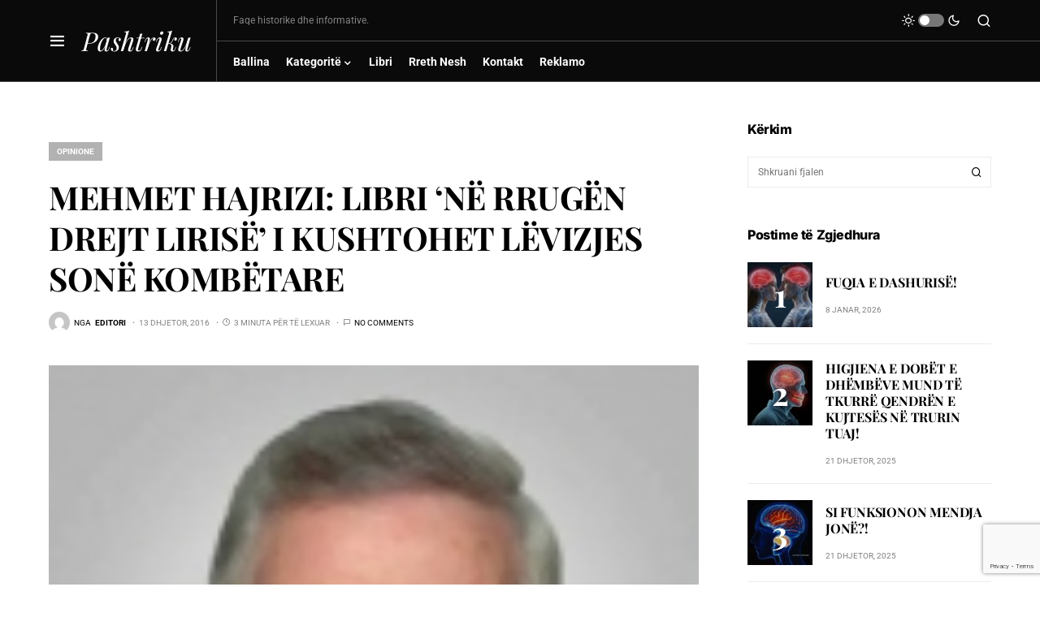

--- FILE ---
content_type: text/html; charset=utf-8
request_url: https://www.google.com/recaptcha/api2/anchor?ar=1&k=6Ldx6gspAAAAAF986UGkGcj1ajFG-53Bv6tM5YaW&co=aHR0cHM6Ly9wYXNodHJpa3Uub3JnOjQ0Mw..&hl=en&v=PoyoqOPhxBO7pBk68S4YbpHZ&size=invisible&anchor-ms=20000&execute-ms=30000&cb=xop9bplbjawi
body_size: 49045
content:
<!DOCTYPE HTML><html dir="ltr" lang="en"><head><meta http-equiv="Content-Type" content="text/html; charset=UTF-8">
<meta http-equiv="X-UA-Compatible" content="IE=edge">
<title>reCAPTCHA</title>
<style type="text/css">
/* cyrillic-ext */
@font-face {
  font-family: 'Roboto';
  font-style: normal;
  font-weight: 400;
  font-stretch: 100%;
  src: url(//fonts.gstatic.com/s/roboto/v48/KFO7CnqEu92Fr1ME7kSn66aGLdTylUAMa3GUBHMdazTgWw.woff2) format('woff2');
  unicode-range: U+0460-052F, U+1C80-1C8A, U+20B4, U+2DE0-2DFF, U+A640-A69F, U+FE2E-FE2F;
}
/* cyrillic */
@font-face {
  font-family: 'Roboto';
  font-style: normal;
  font-weight: 400;
  font-stretch: 100%;
  src: url(//fonts.gstatic.com/s/roboto/v48/KFO7CnqEu92Fr1ME7kSn66aGLdTylUAMa3iUBHMdazTgWw.woff2) format('woff2');
  unicode-range: U+0301, U+0400-045F, U+0490-0491, U+04B0-04B1, U+2116;
}
/* greek-ext */
@font-face {
  font-family: 'Roboto';
  font-style: normal;
  font-weight: 400;
  font-stretch: 100%;
  src: url(//fonts.gstatic.com/s/roboto/v48/KFO7CnqEu92Fr1ME7kSn66aGLdTylUAMa3CUBHMdazTgWw.woff2) format('woff2');
  unicode-range: U+1F00-1FFF;
}
/* greek */
@font-face {
  font-family: 'Roboto';
  font-style: normal;
  font-weight: 400;
  font-stretch: 100%;
  src: url(//fonts.gstatic.com/s/roboto/v48/KFO7CnqEu92Fr1ME7kSn66aGLdTylUAMa3-UBHMdazTgWw.woff2) format('woff2');
  unicode-range: U+0370-0377, U+037A-037F, U+0384-038A, U+038C, U+038E-03A1, U+03A3-03FF;
}
/* math */
@font-face {
  font-family: 'Roboto';
  font-style: normal;
  font-weight: 400;
  font-stretch: 100%;
  src: url(//fonts.gstatic.com/s/roboto/v48/KFO7CnqEu92Fr1ME7kSn66aGLdTylUAMawCUBHMdazTgWw.woff2) format('woff2');
  unicode-range: U+0302-0303, U+0305, U+0307-0308, U+0310, U+0312, U+0315, U+031A, U+0326-0327, U+032C, U+032F-0330, U+0332-0333, U+0338, U+033A, U+0346, U+034D, U+0391-03A1, U+03A3-03A9, U+03B1-03C9, U+03D1, U+03D5-03D6, U+03F0-03F1, U+03F4-03F5, U+2016-2017, U+2034-2038, U+203C, U+2040, U+2043, U+2047, U+2050, U+2057, U+205F, U+2070-2071, U+2074-208E, U+2090-209C, U+20D0-20DC, U+20E1, U+20E5-20EF, U+2100-2112, U+2114-2115, U+2117-2121, U+2123-214F, U+2190, U+2192, U+2194-21AE, U+21B0-21E5, U+21F1-21F2, U+21F4-2211, U+2213-2214, U+2216-22FF, U+2308-230B, U+2310, U+2319, U+231C-2321, U+2336-237A, U+237C, U+2395, U+239B-23B7, U+23D0, U+23DC-23E1, U+2474-2475, U+25AF, U+25B3, U+25B7, U+25BD, U+25C1, U+25CA, U+25CC, U+25FB, U+266D-266F, U+27C0-27FF, U+2900-2AFF, U+2B0E-2B11, U+2B30-2B4C, U+2BFE, U+3030, U+FF5B, U+FF5D, U+1D400-1D7FF, U+1EE00-1EEFF;
}
/* symbols */
@font-face {
  font-family: 'Roboto';
  font-style: normal;
  font-weight: 400;
  font-stretch: 100%;
  src: url(//fonts.gstatic.com/s/roboto/v48/KFO7CnqEu92Fr1ME7kSn66aGLdTylUAMaxKUBHMdazTgWw.woff2) format('woff2');
  unicode-range: U+0001-000C, U+000E-001F, U+007F-009F, U+20DD-20E0, U+20E2-20E4, U+2150-218F, U+2190, U+2192, U+2194-2199, U+21AF, U+21E6-21F0, U+21F3, U+2218-2219, U+2299, U+22C4-22C6, U+2300-243F, U+2440-244A, U+2460-24FF, U+25A0-27BF, U+2800-28FF, U+2921-2922, U+2981, U+29BF, U+29EB, U+2B00-2BFF, U+4DC0-4DFF, U+FFF9-FFFB, U+10140-1018E, U+10190-1019C, U+101A0, U+101D0-101FD, U+102E0-102FB, U+10E60-10E7E, U+1D2C0-1D2D3, U+1D2E0-1D37F, U+1F000-1F0FF, U+1F100-1F1AD, U+1F1E6-1F1FF, U+1F30D-1F30F, U+1F315, U+1F31C, U+1F31E, U+1F320-1F32C, U+1F336, U+1F378, U+1F37D, U+1F382, U+1F393-1F39F, U+1F3A7-1F3A8, U+1F3AC-1F3AF, U+1F3C2, U+1F3C4-1F3C6, U+1F3CA-1F3CE, U+1F3D4-1F3E0, U+1F3ED, U+1F3F1-1F3F3, U+1F3F5-1F3F7, U+1F408, U+1F415, U+1F41F, U+1F426, U+1F43F, U+1F441-1F442, U+1F444, U+1F446-1F449, U+1F44C-1F44E, U+1F453, U+1F46A, U+1F47D, U+1F4A3, U+1F4B0, U+1F4B3, U+1F4B9, U+1F4BB, U+1F4BF, U+1F4C8-1F4CB, U+1F4D6, U+1F4DA, U+1F4DF, U+1F4E3-1F4E6, U+1F4EA-1F4ED, U+1F4F7, U+1F4F9-1F4FB, U+1F4FD-1F4FE, U+1F503, U+1F507-1F50B, U+1F50D, U+1F512-1F513, U+1F53E-1F54A, U+1F54F-1F5FA, U+1F610, U+1F650-1F67F, U+1F687, U+1F68D, U+1F691, U+1F694, U+1F698, U+1F6AD, U+1F6B2, U+1F6B9-1F6BA, U+1F6BC, U+1F6C6-1F6CF, U+1F6D3-1F6D7, U+1F6E0-1F6EA, U+1F6F0-1F6F3, U+1F6F7-1F6FC, U+1F700-1F7FF, U+1F800-1F80B, U+1F810-1F847, U+1F850-1F859, U+1F860-1F887, U+1F890-1F8AD, U+1F8B0-1F8BB, U+1F8C0-1F8C1, U+1F900-1F90B, U+1F93B, U+1F946, U+1F984, U+1F996, U+1F9E9, U+1FA00-1FA6F, U+1FA70-1FA7C, U+1FA80-1FA89, U+1FA8F-1FAC6, U+1FACE-1FADC, U+1FADF-1FAE9, U+1FAF0-1FAF8, U+1FB00-1FBFF;
}
/* vietnamese */
@font-face {
  font-family: 'Roboto';
  font-style: normal;
  font-weight: 400;
  font-stretch: 100%;
  src: url(//fonts.gstatic.com/s/roboto/v48/KFO7CnqEu92Fr1ME7kSn66aGLdTylUAMa3OUBHMdazTgWw.woff2) format('woff2');
  unicode-range: U+0102-0103, U+0110-0111, U+0128-0129, U+0168-0169, U+01A0-01A1, U+01AF-01B0, U+0300-0301, U+0303-0304, U+0308-0309, U+0323, U+0329, U+1EA0-1EF9, U+20AB;
}
/* latin-ext */
@font-face {
  font-family: 'Roboto';
  font-style: normal;
  font-weight: 400;
  font-stretch: 100%;
  src: url(//fonts.gstatic.com/s/roboto/v48/KFO7CnqEu92Fr1ME7kSn66aGLdTylUAMa3KUBHMdazTgWw.woff2) format('woff2');
  unicode-range: U+0100-02BA, U+02BD-02C5, U+02C7-02CC, U+02CE-02D7, U+02DD-02FF, U+0304, U+0308, U+0329, U+1D00-1DBF, U+1E00-1E9F, U+1EF2-1EFF, U+2020, U+20A0-20AB, U+20AD-20C0, U+2113, U+2C60-2C7F, U+A720-A7FF;
}
/* latin */
@font-face {
  font-family: 'Roboto';
  font-style: normal;
  font-weight: 400;
  font-stretch: 100%;
  src: url(//fonts.gstatic.com/s/roboto/v48/KFO7CnqEu92Fr1ME7kSn66aGLdTylUAMa3yUBHMdazQ.woff2) format('woff2');
  unicode-range: U+0000-00FF, U+0131, U+0152-0153, U+02BB-02BC, U+02C6, U+02DA, U+02DC, U+0304, U+0308, U+0329, U+2000-206F, U+20AC, U+2122, U+2191, U+2193, U+2212, U+2215, U+FEFF, U+FFFD;
}
/* cyrillic-ext */
@font-face {
  font-family: 'Roboto';
  font-style: normal;
  font-weight: 500;
  font-stretch: 100%;
  src: url(//fonts.gstatic.com/s/roboto/v48/KFO7CnqEu92Fr1ME7kSn66aGLdTylUAMa3GUBHMdazTgWw.woff2) format('woff2');
  unicode-range: U+0460-052F, U+1C80-1C8A, U+20B4, U+2DE0-2DFF, U+A640-A69F, U+FE2E-FE2F;
}
/* cyrillic */
@font-face {
  font-family: 'Roboto';
  font-style: normal;
  font-weight: 500;
  font-stretch: 100%;
  src: url(//fonts.gstatic.com/s/roboto/v48/KFO7CnqEu92Fr1ME7kSn66aGLdTylUAMa3iUBHMdazTgWw.woff2) format('woff2');
  unicode-range: U+0301, U+0400-045F, U+0490-0491, U+04B0-04B1, U+2116;
}
/* greek-ext */
@font-face {
  font-family: 'Roboto';
  font-style: normal;
  font-weight: 500;
  font-stretch: 100%;
  src: url(//fonts.gstatic.com/s/roboto/v48/KFO7CnqEu92Fr1ME7kSn66aGLdTylUAMa3CUBHMdazTgWw.woff2) format('woff2');
  unicode-range: U+1F00-1FFF;
}
/* greek */
@font-face {
  font-family: 'Roboto';
  font-style: normal;
  font-weight: 500;
  font-stretch: 100%;
  src: url(//fonts.gstatic.com/s/roboto/v48/KFO7CnqEu92Fr1ME7kSn66aGLdTylUAMa3-UBHMdazTgWw.woff2) format('woff2');
  unicode-range: U+0370-0377, U+037A-037F, U+0384-038A, U+038C, U+038E-03A1, U+03A3-03FF;
}
/* math */
@font-face {
  font-family: 'Roboto';
  font-style: normal;
  font-weight: 500;
  font-stretch: 100%;
  src: url(//fonts.gstatic.com/s/roboto/v48/KFO7CnqEu92Fr1ME7kSn66aGLdTylUAMawCUBHMdazTgWw.woff2) format('woff2');
  unicode-range: U+0302-0303, U+0305, U+0307-0308, U+0310, U+0312, U+0315, U+031A, U+0326-0327, U+032C, U+032F-0330, U+0332-0333, U+0338, U+033A, U+0346, U+034D, U+0391-03A1, U+03A3-03A9, U+03B1-03C9, U+03D1, U+03D5-03D6, U+03F0-03F1, U+03F4-03F5, U+2016-2017, U+2034-2038, U+203C, U+2040, U+2043, U+2047, U+2050, U+2057, U+205F, U+2070-2071, U+2074-208E, U+2090-209C, U+20D0-20DC, U+20E1, U+20E5-20EF, U+2100-2112, U+2114-2115, U+2117-2121, U+2123-214F, U+2190, U+2192, U+2194-21AE, U+21B0-21E5, U+21F1-21F2, U+21F4-2211, U+2213-2214, U+2216-22FF, U+2308-230B, U+2310, U+2319, U+231C-2321, U+2336-237A, U+237C, U+2395, U+239B-23B7, U+23D0, U+23DC-23E1, U+2474-2475, U+25AF, U+25B3, U+25B7, U+25BD, U+25C1, U+25CA, U+25CC, U+25FB, U+266D-266F, U+27C0-27FF, U+2900-2AFF, U+2B0E-2B11, U+2B30-2B4C, U+2BFE, U+3030, U+FF5B, U+FF5D, U+1D400-1D7FF, U+1EE00-1EEFF;
}
/* symbols */
@font-face {
  font-family: 'Roboto';
  font-style: normal;
  font-weight: 500;
  font-stretch: 100%;
  src: url(//fonts.gstatic.com/s/roboto/v48/KFO7CnqEu92Fr1ME7kSn66aGLdTylUAMaxKUBHMdazTgWw.woff2) format('woff2');
  unicode-range: U+0001-000C, U+000E-001F, U+007F-009F, U+20DD-20E0, U+20E2-20E4, U+2150-218F, U+2190, U+2192, U+2194-2199, U+21AF, U+21E6-21F0, U+21F3, U+2218-2219, U+2299, U+22C4-22C6, U+2300-243F, U+2440-244A, U+2460-24FF, U+25A0-27BF, U+2800-28FF, U+2921-2922, U+2981, U+29BF, U+29EB, U+2B00-2BFF, U+4DC0-4DFF, U+FFF9-FFFB, U+10140-1018E, U+10190-1019C, U+101A0, U+101D0-101FD, U+102E0-102FB, U+10E60-10E7E, U+1D2C0-1D2D3, U+1D2E0-1D37F, U+1F000-1F0FF, U+1F100-1F1AD, U+1F1E6-1F1FF, U+1F30D-1F30F, U+1F315, U+1F31C, U+1F31E, U+1F320-1F32C, U+1F336, U+1F378, U+1F37D, U+1F382, U+1F393-1F39F, U+1F3A7-1F3A8, U+1F3AC-1F3AF, U+1F3C2, U+1F3C4-1F3C6, U+1F3CA-1F3CE, U+1F3D4-1F3E0, U+1F3ED, U+1F3F1-1F3F3, U+1F3F5-1F3F7, U+1F408, U+1F415, U+1F41F, U+1F426, U+1F43F, U+1F441-1F442, U+1F444, U+1F446-1F449, U+1F44C-1F44E, U+1F453, U+1F46A, U+1F47D, U+1F4A3, U+1F4B0, U+1F4B3, U+1F4B9, U+1F4BB, U+1F4BF, U+1F4C8-1F4CB, U+1F4D6, U+1F4DA, U+1F4DF, U+1F4E3-1F4E6, U+1F4EA-1F4ED, U+1F4F7, U+1F4F9-1F4FB, U+1F4FD-1F4FE, U+1F503, U+1F507-1F50B, U+1F50D, U+1F512-1F513, U+1F53E-1F54A, U+1F54F-1F5FA, U+1F610, U+1F650-1F67F, U+1F687, U+1F68D, U+1F691, U+1F694, U+1F698, U+1F6AD, U+1F6B2, U+1F6B9-1F6BA, U+1F6BC, U+1F6C6-1F6CF, U+1F6D3-1F6D7, U+1F6E0-1F6EA, U+1F6F0-1F6F3, U+1F6F7-1F6FC, U+1F700-1F7FF, U+1F800-1F80B, U+1F810-1F847, U+1F850-1F859, U+1F860-1F887, U+1F890-1F8AD, U+1F8B0-1F8BB, U+1F8C0-1F8C1, U+1F900-1F90B, U+1F93B, U+1F946, U+1F984, U+1F996, U+1F9E9, U+1FA00-1FA6F, U+1FA70-1FA7C, U+1FA80-1FA89, U+1FA8F-1FAC6, U+1FACE-1FADC, U+1FADF-1FAE9, U+1FAF0-1FAF8, U+1FB00-1FBFF;
}
/* vietnamese */
@font-face {
  font-family: 'Roboto';
  font-style: normal;
  font-weight: 500;
  font-stretch: 100%;
  src: url(//fonts.gstatic.com/s/roboto/v48/KFO7CnqEu92Fr1ME7kSn66aGLdTylUAMa3OUBHMdazTgWw.woff2) format('woff2');
  unicode-range: U+0102-0103, U+0110-0111, U+0128-0129, U+0168-0169, U+01A0-01A1, U+01AF-01B0, U+0300-0301, U+0303-0304, U+0308-0309, U+0323, U+0329, U+1EA0-1EF9, U+20AB;
}
/* latin-ext */
@font-face {
  font-family: 'Roboto';
  font-style: normal;
  font-weight: 500;
  font-stretch: 100%;
  src: url(//fonts.gstatic.com/s/roboto/v48/KFO7CnqEu92Fr1ME7kSn66aGLdTylUAMa3KUBHMdazTgWw.woff2) format('woff2');
  unicode-range: U+0100-02BA, U+02BD-02C5, U+02C7-02CC, U+02CE-02D7, U+02DD-02FF, U+0304, U+0308, U+0329, U+1D00-1DBF, U+1E00-1E9F, U+1EF2-1EFF, U+2020, U+20A0-20AB, U+20AD-20C0, U+2113, U+2C60-2C7F, U+A720-A7FF;
}
/* latin */
@font-face {
  font-family: 'Roboto';
  font-style: normal;
  font-weight: 500;
  font-stretch: 100%;
  src: url(//fonts.gstatic.com/s/roboto/v48/KFO7CnqEu92Fr1ME7kSn66aGLdTylUAMa3yUBHMdazQ.woff2) format('woff2');
  unicode-range: U+0000-00FF, U+0131, U+0152-0153, U+02BB-02BC, U+02C6, U+02DA, U+02DC, U+0304, U+0308, U+0329, U+2000-206F, U+20AC, U+2122, U+2191, U+2193, U+2212, U+2215, U+FEFF, U+FFFD;
}
/* cyrillic-ext */
@font-face {
  font-family: 'Roboto';
  font-style: normal;
  font-weight: 900;
  font-stretch: 100%;
  src: url(//fonts.gstatic.com/s/roboto/v48/KFO7CnqEu92Fr1ME7kSn66aGLdTylUAMa3GUBHMdazTgWw.woff2) format('woff2');
  unicode-range: U+0460-052F, U+1C80-1C8A, U+20B4, U+2DE0-2DFF, U+A640-A69F, U+FE2E-FE2F;
}
/* cyrillic */
@font-face {
  font-family: 'Roboto';
  font-style: normal;
  font-weight: 900;
  font-stretch: 100%;
  src: url(//fonts.gstatic.com/s/roboto/v48/KFO7CnqEu92Fr1ME7kSn66aGLdTylUAMa3iUBHMdazTgWw.woff2) format('woff2');
  unicode-range: U+0301, U+0400-045F, U+0490-0491, U+04B0-04B1, U+2116;
}
/* greek-ext */
@font-face {
  font-family: 'Roboto';
  font-style: normal;
  font-weight: 900;
  font-stretch: 100%;
  src: url(//fonts.gstatic.com/s/roboto/v48/KFO7CnqEu92Fr1ME7kSn66aGLdTylUAMa3CUBHMdazTgWw.woff2) format('woff2');
  unicode-range: U+1F00-1FFF;
}
/* greek */
@font-face {
  font-family: 'Roboto';
  font-style: normal;
  font-weight: 900;
  font-stretch: 100%;
  src: url(//fonts.gstatic.com/s/roboto/v48/KFO7CnqEu92Fr1ME7kSn66aGLdTylUAMa3-UBHMdazTgWw.woff2) format('woff2');
  unicode-range: U+0370-0377, U+037A-037F, U+0384-038A, U+038C, U+038E-03A1, U+03A3-03FF;
}
/* math */
@font-face {
  font-family: 'Roboto';
  font-style: normal;
  font-weight: 900;
  font-stretch: 100%;
  src: url(//fonts.gstatic.com/s/roboto/v48/KFO7CnqEu92Fr1ME7kSn66aGLdTylUAMawCUBHMdazTgWw.woff2) format('woff2');
  unicode-range: U+0302-0303, U+0305, U+0307-0308, U+0310, U+0312, U+0315, U+031A, U+0326-0327, U+032C, U+032F-0330, U+0332-0333, U+0338, U+033A, U+0346, U+034D, U+0391-03A1, U+03A3-03A9, U+03B1-03C9, U+03D1, U+03D5-03D6, U+03F0-03F1, U+03F4-03F5, U+2016-2017, U+2034-2038, U+203C, U+2040, U+2043, U+2047, U+2050, U+2057, U+205F, U+2070-2071, U+2074-208E, U+2090-209C, U+20D0-20DC, U+20E1, U+20E5-20EF, U+2100-2112, U+2114-2115, U+2117-2121, U+2123-214F, U+2190, U+2192, U+2194-21AE, U+21B0-21E5, U+21F1-21F2, U+21F4-2211, U+2213-2214, U+2216-22FF, U+2308-230B, U+2310, U+2319, U+231C-2321, U+2336-237A, U+237C, U+2395, U+239B-23B7, U+23D0, U+23DC-23E1, U+2474-2475, U+25AF, U+25B3, U+25B7, U+25BD, U+25C1, U+25CA, U+25CC, U+25FB, U+266D-266F, U+27C0-27FF, U+2900-2AFF, U+2B0E-2B11, U+2B30-2B4C, U+2BFE, U+3030, U+FF5B, U+FF5D, U+1D400-1D7FF, U+1EE00-1EEFF;
}
/* symbols */
@font-face {
  font-family: 'Roboto';
  font-style: normal;
  font-weight: 900;
  font-stretch: 100%;
  src: url(//fonts.gstatic.com/s/roboto/v48/KFO7CnqEu92Fr1ME7kSn66aGLdTylUAMaxKUBHMdazTgWw.woff2) format('woff2');
  unicode-range: U+0001-000C, U+000E-001F, U+007F-009F, U+20DD-20E0, U+20E2-20E4, U+2150-218F, U+2190, U+2192, U+2194-2199, U+21AF, U+21E6-21F0, U+21F3, U+2218-2219, U+2299, U+22C4-22C6, U+2300-243F, U+2440-244A, U+2460-24FF, U+25A0-27BF, U+2800-28FF, U+2921-2922, U+2981, U+29BF, U+29EB, U+2B00-2BFF, U+4DC0-4DFF, U+FFF9-FFFB, U+10140-1018E, U+10190-1019C, U+101A0, U+101D0-101FD, U+102E0-102FB, U+10E60-10E7E, U+1D2C0-1D2D3, U+1D2E0-1D37F, U+1F000-1F0FF, U+1F100-1F1AD, U+1F1E6-1F1FF, U+1F30D-1F30F, U+1F315, U+1F31C, U+1F31E, U+1F320-1F32C, U+1F336, U+1F378, U+1F37D, U+1F382, U+1F393-1F39F, U+1F3A7-1F3A8, U+1F3AC-1F3AF, U+1F3C2, U+1F3C4-1F3C6, U+1F3CA-1F3CE, U+1F3D4-1F3E0, U+1F3ED, U+1F3F1-1F3F3, U+1F3F5-1F3F7, U+1F408, U+1F415, U+1F41F, U+1F426, U+1F43F, U+1F441-1F442, U+1F444, U+1F446-1F449, U+1F44C-1F44E, U+1F453, U+1F46A, U+1F47D, U+1F4A3, U+1F4B0, U+1F4B3, U+1F4B9, U+1F4BB, U+1F4BF, U+1F4C8-1F4CB, U+1F4D6, U+1F4DA, U+1F4DF, U+1F4E3-1F4E6, U+1F4EA-1F4ED, U+1F4F7, U+1F4F9-1F4FB, U+1F4FD-1F4FE, U+1F503, U+1F507-1F50B, U+1F50D, U+1F512-1F513, U+1F53E-1F54A, U+1F54F-1F5FA, U+1F610, U+1F650-1F67F, U+1F687, U+1F68D, U+1F691, U+1F694, U+1F698, U+1F6AD, U+1F6B2, U+1F6B9-1F6BA, U+1F6BC, U+1F6C6-1F6CF, U+1F6D3-1F6D7, U+1F6E0-1F6EA, U+1F6F0-1F6F3, U+1F6F7-1F6FC, U+1F700-1F7FF, U+1F800-1F80B, U+1F810-1F847, U+1F850-1F859, U+1F860-1F887, U+1F890-1F8AD, U+1F8B0-1F8BB, U+1F8C0-1F8C1, U+1F900-1F90B, U+1F93B, U+1F946, U+1F984, U+1F996, U+1F9E9, U+1FA00-1FA6F, U+1FA70-1FA7C, U+1FA80-1FA89, U+1FA8F-1FAC6, U+1FACE-1FADC, U+1FADF-1FAE9, U+1FAF0-1FAF8, U+1FB00-1FBFF;
}
/* vietnamese */
@font-face {
  font-family: 'Roboto';
  font-style: normal;
  font-weight: 900;
  font-stretch: 100%;
  src: url(//fonts.gstatic.com/s/roboto/v48/KFO7CnqEu92Fr1ME7kSn66aGLdTylUAMa3OUBHMdazTgWw.woff2) format('woff2');
  unicode-range: U+0102-0103, U+0110-0111, U+0128-0129, U+0168-0169, U+01A0-01A1, U+01AF-01B0, U+0300-0301, U+0303-0304, U+0308-0309, U+0323, U+0329, U+1EA0-1EF9, U+20AB;
}
/* latin-ext */
@font-face {
  font-family: 'Roboto';
  font-style: normal;
  font-weight: 900;
  font-stretch: 100%;
  src: url(//fonts.gstatic.com/s/roboto/v48/KFO7CnqEu92Fr1ME7kSn66aGLdTylUAMa3KUBHMdazTgWw.woff2) format('woff2');
  unicode-range: U+0100-02BA, U+02BD-02C5, U+02C7-02CC, U+02CE-02D7, U+02DD-02FF, U+0304, U+0308, U+0329, U+1D00-1DBF, U+1E00-1E9F, U+1EF2-1EFF, U+2020, U+20A0-20AB, U+20AD-20C0, U+2113, U+2C60-2C7F, U+A720-A7FF;
}
/* latin */
@font-face {
  font-family: 'Roboto';
  font-style: normal;
  font-weight: 900;
  font-stretch: 100%;
  src: url(//fonts.gstatic.com/s/roboto/v48/KFO7CnqEu92Fr1ME7kSn66aGLdTylUAMa3yUBHMdazQ.woff2) format('woff2');
  unicode-range: U+0000-00FF, U+0131, U+0152-0153, U+02BB-02BC, U+02C6, U+02DA, U+02DC, U+0304, U+0308, U+0329, U+2000-206F, U+20AC, U+2122, U+2191, U+2193, U+2212, U+2215, U+FEFF, U+FFFD;
}

</style>
<link rel="stylesheet" type="text/css" href="https://www.gstatic.com/recaptcha/releases/PoyoqOPhxBO7pBk68S4YbpHZ/styles__ltr.css">
<script nonce="U4bQ_Fep0VZ39oyUfylnSQ" type="text/javascript">window['__recaptcha_api'] = 'https://www.google.com/recaptcha/api2/';</script>
<script type="text/javascript" src="https://www.gstatic.com/recaptcha/releases/PoyoqOPhxBO7pBk68S4YbpHZ/recaptcha__en.js" nonce="U4bQ_Fep0VZ39oyUfylnSQ">
      
    </script></head>
<body><div id="rc-anchor-alert" class="rc-anchor-alert"></div>
<input type="hidden" id="recaptcha-token" value="[base64]">
<script type="text/javascript" nonce="U4bQ_Fep0VZ39oyUfylnSQ">
      recaptcha.anchor.Main.init("[\x22ainput\x22,[\x22bgdata\x22,\x22\x22,\[base64]/[base64]/[base64]/[base64]/[base64]/[base64]/[base64]/[base64]/[base64]/[base64]\\u003d\x22,\[base64]\\u003d\\u003d\x22,\x22al8gwp/CpMOmC8KueMKvW2sCw4bCjyUYDBY/wpLCiQzDqMKlw47DhX7CncO2OTbCkcKiDMKzwojCjEhtecKJM8ORS8KvCsOrw5zCtE/[base64]/CisKDwqJFwrTDmXHCoCnCucKKw4BrfUVYe2TCiG7CiCbCr8K5wozDnMO1HsOuX8OtwokHP8KFwpBLw7V7woBOwrV0O8Ozw4/CtiHClMK6f3cXFsKxwpbDtAh5woNgacKdAsOnRQjCgXRrLlPCugRhw5YUccKaE8KDw4bDjW3ClTLDgMK7ecOKwq7CpW/CiHjCsEPCqB5aKsKTwovCnCU1woVfw6zCjUlADUgeBA09wqjDozbDj8OJSh7Cg8OqWBdCwrw9wqN8wpFgwr3DimgJw7LDvx/Cn8OvB3/CsC4qwozClDgtE0TCrAYucMOEWUjCgHEYw77DqsKkwrgndVbCtGcLM8KDBcOvwoTDpxrCuFDDrcOcRMKcw6nCscO7w7V1MR/DuMKVfsKhw6R/OsOdw5sFwo7Cm8KOGMKRw4UHw5Qrf8OWeE7Cs8O+woRdw4zCqsKOw6fDh8O7ICHDnsKHGC/CpV7CpHLClMKtw488esOhclxfJTFcJ0ERw53CoSEOw7zDqmrDksOWwp8Sw5/Cj24fAS3DuE8wLVPDiAo1w4oPISPCpcOdwovCjyxYw5Blw6DDl8KKwoPCt3HCiMOiwroPwoTCn8O9aMK7Kg0Aw7MLBcKzX8KFXi5wYMKkwp/CoBfDmlpuw6BRI8Kmw73Dn8OSw69DWMOnw7fCqULCnn4uQ2Qhw6FnAkDChMK9w7F1CChIdGEdwpt3w7YAAcKaHC9Vwp84w7tifyrDvMOxwqR/w4TDjn1eXsOra21/SsOpw7/DvsOuHsKnGcOzTMKKw60bMWZOwoJyIXHCnT7CrcKhw642wo0qwqsaG07CpsKGXRYzwpvDmsKCwokbwpfDjsOHw5tXbQ4Gw4gCw5LCocKXasOBwqVbccK8w5xbOcOIw75KLj3CpX/Cuy7CuMKoS8O5w43DkSx2w4U9w40+wp14w61Mw5dmwqUHwoPCgQDCghvCsADCjmNIwotxY8KawoJkEThdER4Sw5NtwpgPwrHCn3d6csK0ScKkQ8OXw4XDm2RPMMOiwrvCtsKDw5rCi8K9w7XDuWFQwqEvDgbCrsKvw7JJM8KaQWVJwpI5ZcOHwrvClmsowo/CvWnDu8OKw6kZLBnDmMKxwoQ6WjnDr8OKGsOERsOFw4MEw5o9Nx3DlMOPPsOgNcOSLG7Dp0Mow5bCl8OaD07Clk7Ckid2w4/ChCEXHsO+McOfwoLCjlYKwrnDl03DpFzCuW3Dv1TCoTjDvcKTwokFUsK6JVLDng3CksOed8OSVFHDk2TDuVDDmRbCrMOZOi1Pwr5zw6DDoMKPw4HDg0/CocOXw4/Ci8OSVyfCixzDucOnFsO+LsOkeMKDVsK2w4bDq8O1w4JDU2nCiHvCh8OFZsOVwo3ClsOpMQEOXsOkw4loUDouwp57NDvCrsOeFcOBwq0vc8KMw4wNwo/Dl8K8w5nDpcOrwrvCncOTQmjCtCEQw7HDhwjCpD/CncKKMcO4w6ghC8KAw7dZSMObw6J5dFQfw5ZEwrbCrcKEw4DDg8OidiQZZsK+wonClVzCucOgGcKnwq7DpcOTw6LCrS3CqcOTwpdFZ8OuMGg7CcK1B3PDrHMAAsOjP8KrwptkPMKlwpbDlF0jCEcpw70HwrLDlcOxwr/Co8Kie1tqasOVw6M6wprCvm9TSsK1wrLCjcORNB10T8Oqw6xZwoDCvsOMNmLCiWrCuMKSw4RYw5bDpcKkcMKZJTHDrMOkCX7CiMOiwofCjcK7woJyw63CtMK8ZsKGZsKjaVHDrcOeRMKDwohCWlMYw5bDlMOzClgWLMOxw4sUwr/Cj8O/LcOVw51pw5VfVH19w69hw6BOAhp7w78ywrvCnsKew53Co8OZKBzDjFXDg8OWw48qwrNzwpkZw4gkwrlywrHDtsKgU8KAUcK3Q04Kw5HDicKBw4XDucK5woBKwp7CrsOTcGYuHsKXesOeAWdewrzDosORd8OZUm5Lw4nCuU/[base64]/DosO/EHHDnMKNw6jCi8KGcFHCvcK3ecKewrs0woHCnMK/VCvCi3t7O8KowoDCvTLClGBdc0HDrsOKXELCvmbCkMKzKSsaPD/DugDCvcKNYTDDlXHDrsOWcMOXw4EYw5TDr8OXw4tcw5XDqBFvwovCkDTCgjDDl8Oaw6UEWhfCm8Kxw7PCuj/DrcKJGsObwro2LMOqCEfChMKmwqrDtHrDpUxMwo9BOVMERGQLwqc2wqvCnW1wHcKRw6lWWsKUw5TCpcOZwpDDmARjwoYkw4Efw5lUZgLDgBMoKcKEwoLDpibDvyNPJWXChcOJOMOuw4vDp3bChkpgw6k7wprCvC7DmA3CucOYOMODwrgYCH/CvsOOOsKWasKlf8OSfsOlOcKFw4/[base64]/woo+AUBCdcK/[base64]/DqcOKL8KUfEoNQijDr8OTOWjDo33CqVnDs2I/wpLDpcOocMO+w73CgsOcw5PDpxcrw6fCmnXDtgzCul57w7gDwq/DusO3wpHDncO9TsKYw5bDjMOhwrDDgV1raQjDqcKaS8OWwop/en5/w6BNEWjDgcOGw6/Dq8OJD17DmhbCmHbCksKiwotbSDPDscKWw7Rjw5/DpXgKFsKmw4caJzHDhlxmw6zDocONO8KdF8KAw4gGEMOPw7zDrsKnw4VmcMKhwp/DtC5daMK7wpPCv1bDgMKuVExPfcKDK8K/[base64]/DjAPDtS9SKsO5w6TCuWdiG0TDgcKLa8Ktw6U9wrZmw5nCsMOTCXYqUGFONcKgYMOwHsOvccOEWhVLLGQ3wrReBMOZRsKFb8Kkwp3DtMOqw6V2woTCvREMw6c4w4DCi8K5QsKPDmsiwp3CtzhcdQtoZAwiw6d9ZMOjw5fDgmTDggjClhwtN8OheMK/[base64]/DgMKQPMK5wrNjPX7CvSbCqW0aw5XDk0HDkMOBwq0JCjNwXV9/Jh1SD8Okw4oXRmjDjMKUw7DDiMOXw4zDt2TDusKHw5bDrcOYw4MXYHLDmjMGw5HDicOzJMOiw6bDgh3CnXk3w7Yjwrs7QcONworDgMO+chNBdTjChxhLwq7DmsKEw4F9ZV/DpVJyw6ZYGMOnw4HCojY+w75zW8OvwqQEwpQsaiNKw5QILARfHjPCksOww4U2w5HDjmNfB8KCTcKbwqBtLifChyQkw5wsF8OLwpxKBmPDjsOGwrkCaWsTwpvCr1gPJVcrwpxEfMKJVMOMNFJHZMONJATDrF/[base64]/DMOkaMKkwobCk8OTasOew51dwotgw7spNgHCsiQfTSfCkRLCs8Kow6PCmWtBZMOSw4/[base64]/CoE0CNx3CtcO7w4bDmArDnMKCw47CozpYw69HacKVExlRMcKbcMOzwrzDvw/[base64]/[base64]/SsKVwoN3w5QQPcOGfybCg0rCnUFpw6vCncKdHGHCoUoTLErCocKaYMO7wrlZwqnDgMOvJQxyK8OeHmVBVcOaeVfDkA88w4nCjXlMwp/DiUjDtQNGwqIZw7rDq8Ozwo7CmhR8dsO9W8ORQXldVivDiE3CgsKDwpDCpxZRw5TCkMKCH8KtasOtfcOZw6rDnErDu8Osw7lDw7l3wpnCiC3CjQcWMMKzw6LCo8OQwpsNRcOnwrrDq8OxNxXCsj/DngrDpHwuXWLDg8Ogwq9bJWDDgHBMNF14wqxpw67CsgheRcOYw4lZVMK8VjgOw5sEWcKUw4UmwppJGEYRTcOUwptNZlzDmsK7DMKIw41+AsKnwqMmfi7Dq2LClF3DkhvDm2Vqw7I0TcOxwrE0woYNUUHCucO5IsK+w4/Dl1HDvhVcw4rCt2bDmA7DucOiw7jCr21PYnPDsMOvwph/wpNnF8KcKULCssKowoLDlTArLVzDncODw5B9FV/Cq8OBwqRcw7XCusOhfmZ9W8KWw7tKwpnDq8OUJ8Kmw7vCkcOTw6hJXXNKw43ClQ7CrsKYwq/DpcKHBcOMwo3ClhJsw4DCgVMywr3DjlgBwrJewqjDuGIswppkw5rCnsOBIWLDokHChA3CpwMCw6XDsULDuRbDiXbCvMOjw5vCmAU3ccOmw4zDpi9Ww7XDpF/Con7DvsKqb8OYPXnCjsKQw5vDskXCqD9ywr4cwpjDrsK1EMKyfcOXe8OKwrVQw7c0wr45wqsVw53Dk0/Dj8KCwprDsMOzw6TDn8Ktw5UIe3bDhFdRwq0GHcOiw69GR8ObcR9zwrkbwod/[base64]/[base64]/DnMO2w53CqwPDs8K/[base64]/Dhj1zNlw8w5Fkw6/Ds8O4LcKxw5LCucKsKMO6KMO9wpICw77CsntawoN/wpFoEsO4w6PCkMO/U1TCosOMw5pMPcO+wqHCpcKeCcOtwrlldCrDrEQmw7fCsjvDiMOkBcOEN0Nqw6HCnToQwqN5aMKhMFLCtMK0w706wobCnMKlS8Ktw7EiacK9HcKsw6lMw5tcw6LCjMK7wqc+w7LCiMKGwrTCnsKhG8Otw7I8Tk5sW8KkRlzCkWHCu2zDv8K/YFY8wqZ4w648w73CjSJkw6XCvMO6w7MiAMO7wq7DpAN2wol7TVjCv2Ycw7l+JR5wXRPCvANNMhlAw4FIwrAUwqHCjsOzw4TComfDgGhYw6/[base64]/CgV7DvHsqw7B8RlA2dD51w5tJZkJLw67DmhZkNMOaBcKbWgV3FD/DpcOwwoBgwpjCu0ICwqDCjgptEcKtZMKVRnbCjk3DkcK2RsKFwpnCp8O2AcK6R8K5aEYpw61Lw6XCkSwXKsOOwqYfw5/[base64]/[base64]/CulTDvMKjUxZqGgBWwrJdwqZCBcODw5zDoHAuGTrDkMKqwoJjwrlzd8Kiw4kwdS/Cv15ywoclw43ClyfDmnguw4/[base64]/[base64]/DtyPDpzcwwqM3w7rDuG/ChcOjwrk7KCNPPMO5w4XCn193w4fDqMKOYmDCmcOyJcKjw7Q7w5TDlDkZd2p1Ll/CvB9fCMObw5B7w6R7w59gwqLCgsKYw7YpfQgxJsKgw5FtVMKEZ8OHIxnDpGU/w5LCgATDpcK0SWTDvMOpwpnCin8+wpfCosKGUMOhwqjDu3AdJiXClsKIw4PCucKwZS99TEwEasKnwqrCjcKgw5fCtW/DlgDDrMKhw4HDnHZnXsKLfcOkTFtfEcORwqg9wro3YGzDh8OsYxB0CsKTwpDCnxphw5QvJFUlSmDCqmzDisKLw5vDscKuMCnDjsKMw67DqsK2Pgd/M2HCl8OXa3/CjjsWw713w6xZC1nDvsOOw4x+QnRBIMKow5pbIMKDw4pPH0NXIxzDsHcqc8Orwop9wq7CqWLCqsOzwpR+asKEeX97A14iwoPDjMOnXsK8w6HDoCVJYT/CmE8iwqhsw73CpUNdFDhewo/Ckgk3WVxiJMOTHcOBw5cbw5LDvgzDomtDwqzCmjN2w7LCl1wjMMOZwpxHw43DhsKSwpjCrcKPasORw6vDlCk/w7ILw4lAX8KRLMKjwp4xbsOWwoUiw4kzbcOkw60MJRrDqMOWwqwEw50dQsK6EsO3wrXClsOBahNhagzCuRjCghnDtsKzHMONwo/CtcO3NictPi3CuioPUDhydsK0wo04wrgXUG8SEsOPwoY0c8O/wo1RbsOqw4Rjw5nCliDDuiZ+EsKuwq7DpMKiw6jDicKmw6DCqMKww4PCnsOew6Zkw4ZxJMOOccKew5ZPwr/CuQN6dFYHBsKnLTRSPsKvL3jCtmRFVgg0wq3CkcK9w5zDq8KdNcOwWsKfIGVRw4h5w6/CplwlQ8OeU13DjW/Cg8KiP1PCgcKOMsO7eAUDHMOzIMO3FiXDhSNBwpY1wpAFasOkw6/CscKhwp/Cq8Opw6kAw7FKw6DCjSTCucOEwoLDiDPClMOtwrM2UMO2JBPCjcKMF8KhVMOXwrPCrSvDt8OgUMK+KW4Hw4XDm8K7w5I3LsKew5fCuzvDisKiPMKBw5ZUw57CrcOCwo7CsAM/w4wJw7jDucOiOsKKw5rCg8KBQMOSaSAiw6Acwo8Ewp3DmhbDssOZA2tMw67DusKGUmQ/w5TCi8ODw7gewpPDj8O2wobDnFNaK0jDiSgPwrXDj8O/HyrDqcKKS8K1Q8OAwp/[base64]/Dqm94QsOzK8OYw4sFw6ZuNMKwFkbDtjURY8O9w7VdwpA/[base64]/w79iPntDwoLChMOCEVrCi3YvU8KyIcKYDsKNa8O9wpN9wrjCrz4gCGrDm3LDl3nCn2NpV8K7woJLAcOKHmcowojDgcKZIlsPU8OkKMKPwq7CrD3CrCgoMFtfwrvClRvCvzHDkFN8CwN+wrXCtVLCsMO7w5Aww49EX31sw408DkMoMcOOwo9jw4gcw49mworDv8OLw6/DpAXDjizDv8KIWVpwQU/CtcOSwqbDqhDDviN3SyjDlsOVfsOyw6x7Q8KDw7TCsMKlL8KwZsOvwrA3w4lBw7hewp7DpUrCkFItf8KUw5Anw4JKGlxow58kwrfCusO9w7XDo2w5R8Odw4rDqlxNwp7CoMOVRcOhEWPDo3LCjz3CrMKpCWTDqcOyccO/w6ZuezcYdiTDmsODRxDDlGQSJnFwNlzDq0HDhcKhEMOfDMKXRnrDvDDCvTrDrVdKwqUtW8OTGMOUwrDCiHQXR0XDu8KgLTNmw6t0w7gow54WewY/wpocN2TCnCjCnENVw4bCiMKOwp1lw6zDrcO4R3c6TcK/V8O/wrlndsOjw4UGMn44w6fCtQcSfcOySsKSA8OPwoAsfMKYw7PCuwMiMRkocsO8A8Kxw502L2/DlGEkNcOFwoPDjEDDtxEiwo3DhVvDj8K7wrfDtU0AfHkIJ8O2wow7K8KmwpTDr8KqwqXDmDEIw7ZVL1d0HsKQw57CvUBuZMK2wpXDkUdHHX3DjT4/bMOCJcOyYSTDgsOGTcKwwoEWwoPDsB7Diw1BHwVDdkDDq8O2FXfDjsKQOcK7cUh+M8Ksw4xuccKVw6xew4vCnx/Cn8K+aHrDgC3Dv17CocKvw5lqesKwwqHDtcORNsOQw4jCiMO2woB2wrTDk8K3EQwyw4/Dtn0hZwzCt8O8OMO6DD4KWMKoKsK8UwAzw4USPD/[base64]/CncO7d8OnScKcw5Z/w7jDrjnDjxJyTsKrBcOnGUdvMMKZU8OcwrgyGsOSfHzDoMKRw6PDtMKLZ0XDpFQEV8KSdkLDgMOhwpQJwqlefhYLRcKSHcKZw5/CtcO3w4XCm8OXw5HCrV7CtsK3wqV3QyfCtB7DosKJNsOlwr/Du0ZOw4PDlxozwqTDu3rDpjAgfMOPw5FcwrEJwoDCm8Kuw4nDpkB0Un3CscOsZhpEesKfwrQiSj7DjcOawqHCrR5pw7QzeRsGwpIGwqDDvcKiwq4mwqjChMOnw7ZBwpQhw6ZBARzDoRx+Y0Jtw5IweSt+H8KFwpjDuxNvV3Q3wrXDhcKBJxovH0Jbwq/Dn8KAw4vCkMObwrMQw4TDpMOvwq57XsKuw6TDosKlwojCj21Cw4LClsKiR8OvMcK4w7bDucO5X8Kwci4hTRrDozg/w69gwqjDkEvDuBnCnMO4w77Csw7DgcOScgXDlzNswr0lOcOiL0DCon7CunsNN8O8Fh/CgCE2w5fCkAcaw6zCugzDugk2woNCaCcnwppHwpB6SCbCtH98JcOew7MRwq/DicKFLsObU8Kkw6rDlcOiXEJkw4TDksKkwolPw63CtFnCu8O7wopCwrAbwozCscOFw7JlRBvCtQ4dwo8jwqjDqcO2wrU0OFdEw5dnw5jDulXCssK9w5F5wpFwwrNbN8KUwoTDr2dKwqdgMTg4wp7Dl2/[base64]/CoSszUwvCrRTCq2ZlXwItJlDCtcO0BMOmb8ONw6/CmRLDoMOINcOqw60ae8OWTH/ClsKlNmVjbsOgFHHCu8OzTTfDkMOlw5XDoMOVOsKMMsKuQVlYOjfDqsKrPUDCscKew73CpMOAXjnCuAQ5CcKBH2DCvMO7w44eL8OVw4R/FsK5NMKZw5rDnMKGwoXCgsO8w4xWScKKwoQ5KSYOw4HCs8O/ECpNeCtZwosnwpxMccKEWMKow5I5AcK5wrUvw55Two3DuEwHw7t6w60vO2g3wo/[base64]/[base64]/DlXbDg8KLE1Vjw4PDu8OFw4TDmS7CncKDecKYw7B9wqQifDR5cMKpw5/DhMOywoDDmsKROMOGTjLClhx6wp/CtcOmF8KZwpF3w5pDG8ONw5BaanzCmMOcwp5PQcK7NCXCocO/TyxpU3caBEjDqm1zEl3DtsK5UUkoaMOnecOxwqLCmnHCqcKSw5MDwoXDhhbCmsOyDkDCjMKdGcKTUCbDgSLDlBJ4w71TwokHwpvCrE7DqsKKYEzCusOVFmPDsQnDoBkiw63DjAc2w5ssw6rCr3UIwpwHQMKvGcOIwqbDoSYOw5PCo8OCcsOSwoNqw5gawoXCqjshFn/[base64]/wqPDjcKQwo5gR8Kiw63DqirDkSPCrmh7J8O2w7/[base64]/w43Ckgxpw7wKwr0kw5w9MMKZWMKOWMK+w7kbO8K3wqJnc8OZw6IywqN/wp4Gw5jCu8OYccOIw4LCh1AwwpFww5UjSSRAw4rDp8KzwqDCoxHCm8OfHcKYw54GEMOewqByA23ClMOhwqDChB/ClsKybMKFw5zDj0bCmcK/woA8woDDnRFzRgchcsOaw68xw5bCqsO6UMOwwo/DpcKfwpjCqcOXBQYhesKwDMK8VSAnBAXCjgZLwpE1SkzDgcKALcOrc8Kvw6EIwrzCkhZGw5XCicOjO8O9ED/Cq8KUwpVTLhLDicKXGDB1wq9VcMOZw5Vgw4bCrxTDlAzCvgrCncOjHsOaw6bDjCrDvMOSwqnDlVx3K8K2I8Kmw4vDsW/[base64]/ChEB5aw1aw4E6cAbDiAZ9wrcZE8Kvw6XDuWDCpMObw4VqwrjCkcKLbsKibWXCl8O4w5/[base64]/DnDDDsVDCmkPCk3zCk1/DjcKyMywhw45yw7ZcDMKWW8K1GCAQHDzCmBnDrQfDjFDDiHnDj8KlwrlewrrDscK7LQ/[base64]/CjMKCBH7CicKMWAcVw6Yaw40bWTfCqsOdIwDDmy0+LRgxVQ0QwqxMSjHDtRLDksKpUDhhU8KYFMK3wpF6cQnDiFTCinI2w60hE2/Dn8OSwrrDmTPDlsO3JsOLw4UYPjl/NRXDmB1dwqrDqsOPJjrDnMK8FVE8LsOtw57DqcKnw5HCpxDCocOwEFDCgMK5w5kWwrvDngDCo8OGIMOBw5tleUk1wqPCozpwdCfDrgoedj4Lwr0iw6fDgsKAw6MgEGRjDjkiwpbDukPCqTgzNMKSLXDDhsOoXjfDpQHCssK5Zh5lVcKqw5zChmoHw7LClMO9bMOWw5/Cm8Oxw7law5rDmcKoBhTCnV10wp/Dj8Opw68SVSzDiMKDecK3wqM1I8KPw6PCh8Onwp3CssODRMKYwr/[base64]/wpnDm8O/[base64]/DgcOMHgBQW8OFw6HCtB/ClsO5wqfDvEttSDzCq8ODwrzDiMO6wpLCpExew5bDvMKsw7Bjw5h0wpwpKww7wp/[base64]/[base64]/ChnvDh8KFXjM/wprCrGgiw4TCqiBUXX/[base64]/w4zDtXo/wpFAw4nDhcOrwqtewoXDosKHR8KNZcKnGcKvXXPCm3N1wojDlUNtVwzCmcObWEd7NcOHCcKCwrE2YUzDncKzLsOKcivDiXrCicKJwoDCm2V7wqIxwpxdw77DnyPCrMKXIBAlw7E/wqzDiMKTwrfCjsO8woNJwq3Di8KFw6zDjMKtw6vCuB/ClFxrJTEdwp3DncOBw6shTl8aTxbDmSgZO8K/w4Fmw5rDnMKAw4jDp8O7w4Maw4oHF8O8woEDw4JGI8O1wrDCqXfCjMO8wonDpsOYFsKQc8OUwrV+IMOSWsOoUHrCqsKZw6rDrC7CncKRwpFKwqDCo8KWwoDCh3Vowo3DusOoAcO+ZMKoO8O+M8Oaw7Nbwr/[base64]/DisOowrxSwqpDN8KcwojDt8K7JcORLcO3wrDDoMKgO1bChgvDiUTDrsOtw4cgAkhsWcOxw7g7NsOBwpbDs8OuWR/Dh8O4UsOJwpzClsKWEsKHKzokYDTCr8OHEMKhIWx5w53Dgw0KJMONOiBkwrLDt8O4ZX/[base64]/[base64]/RHRUXMOfWTl3wpHDtsKjwoPCpsK9L8O9PS1xGyIHc0Vcd8OmbMKnwp3ChsKqwo5Vw7bCjMK+woZIY8OxMcO6YMO/wot4w4XDm8OXwrHDvsOAw6IYf3HDuXPCh8OaCn/CucKTwojDlgbCu2LCpcKIwrsjOcKsWsOSw5nCoQzCsiU8wrjChsKzT8OIwofDtcKbw4slA8O/w7nDlsO0BcKQw4R4SsKGXwHDrcKYwpDCuRsvwqbDi8OSaxjDunvDhMKJw5xlw4UjbcKqw5B/WsOKeQ3Dm8KZMT3Ci0XDgihIaMO7SEjDtFPCp2vCiHPChkjClmUREcK7T8KfwoXDsMKMwoHDjivDgE7ChV7Ch8KTw78vCkzDgwzCijrCqMKsJMKrw5hXwqVwRMKdcDJpw4tgDVFywrDDncOKOsKMEi7DmGXCsMKRwpLCuAB7wrTDql/DsEd2Og3Dimg9WQrDtsOxP8Oiw4QTw6pHw7EHdRZeDljCssKRw6rDpHlcw6fCtALDmRXCo8Khw6IXD0ErWMK3w6/Dn8KBBsOEw4xOwq8qw71YEMKIwpd9w78ww5RCQMOpRStqeMKswpkzwoHDgMOMwpgTw4jDhBXDrxLCosKRDX9jB8O8bsKvYWovw6NRwqNzw5R1wpp2wqTCkgTDqsKILsKIw7sdw5LCsMKoLsKtwr/Dq1NlDCXCmhTCgMKBXsOyGcO1ZRUPw69Cw6bDqk1fwoTDuloWe8O3RjXCh8OmNMKNVURLS8Ojw4E9wqIlw4PDtkbDhg1Nw7IMT0LCqMOjw5DDi8KMwogmVz8Nw68zw4nDhcOew40lwo4Mwo/CgF4Aw4VEw6hzw48Vw49Gw6fCpsKwIWjCv2ZwwrBrfz88wobDnMO5B8KwNE7Dt8KJWsKhwrzDgsOEdcK3w4vDnsK0wrZ5w5sjIsK6wpUMwrMdBFBadEBJL8KTbG/DkcKTUcO4R8Kww6wtw6lVRigfe8O3wqLDujtBBMK9w7nCoMO4wprCmSlpwqrCjnhKwoAww7hQw5/Cu8OQwoEsa8OvAFISCiDCmDxLw6xZKHppw4PCiMKUw6HCvGEgw7/DmcONDhbClcOjw6PDmcOnwqfChyXDl8K/b8OACcKTwpXCrsKYw4bCmcK+w5bCksKTwoxFYS05wo/Dj3bCmydOSsOVV8KXwqHCusOcw6IzwprCmcKjw5k4TygSACtWwqZww4DDgMOmVMKJGy7CnMKKwoHDlcOzI8OnfMOTGcKifMKPZgvDnivCpA3DoH7Cn8ObFT/DiVXCicKaw4EwwqHDiSZYwpTDg8OJSsKEZkFpUg0ow5pjSsKDwrjDinhcNsKPwrstw6gADHHCin9KdX8eHTXCqidkWzDCnwDDq18Gw6/Dqm9jw7DClcKOF1kVwrPDpsKYw7lQw7Rjw7grdcKiwoDDtzTDqnLCikdvw5LCgUjDqcKrwpYUwoQvGcKMwrDCj8KYw4cyw6xawoTDuE3DhwIWRjPCmsOIw5/[base64]/DihoTKcOudcKgw4LDpn3DmcO8w5LDiFjDgDXDlHPCvMK7w7hww6AULUcNZsK7w5XCtifCg8OOwoHCjhZ8QlAZaWfDn29dw7DDiAZYw41kL1LCpcKMw4bDmMK9fyDDolDCr8K1FcKvJD4Rw7nCtMOYwrHDr3lvWcKpGMO0wr/Dh0nCoDXDu3bCij3ClQh7DsKiKnZ5OAANwpRGYMO2w4IPcMKMMD85cmvDoAbCu8K8LAHChAQFHcKMKmnDiMOMKnHCtcOUR8OGJigWw7DDhsOSUyrDvsOecEDCk2MGwoFtwo53wp4iwq4Qwo4BaV/CoGjDpsOALx86BlrCgsKGwr8XH33Cu8K4Nx/DqGrChsK2BsOgOsKyB8Kaw4towq3DrEXDlhzDqTocw7fCq8KKZQx3woN/asOUaMKVw5dZJMOBZ2pKRlFjwogLFB3Cvi3Cv8O1bHDDpsO6wpbDp8KHKg4XwqfCjsOfw4DCt13ChiklSAtHCMKBFsO/F8OFcsOswqoFw6bCv8O9NcKeXA7DnTklwpM5FsKWwoTDucKNwqMFwrF7MlXCmX/[base64]/LMOkw53DqsOkb8Kfw4B5w6sObcOtwrwjE8K4BG4iNipjwr7CssO3wo3CnMOlGTAEwoUFAcK6QQ7Dmm3CnsKewrI8FFQYwp9uwrBROMOpP8OJw7A5ZFBGUTnCpMOyXcOJY8KfC8K+w5Mbwq0HwqTChMKvwrIweXPDl8Kzw64LZ0bDpsOHw6LCtcOaw7VpwpFMXxLDh0/CsBPCp8Oyw73CoScqWMK6wqzDoVhADy/[base64]/CuMKLfhzDkMOHQMOzw7rCi8OFwp0Nwpl7Tn7Do8OhEC82wpnCmQbClnXDgFkfHzRpwpnDk3sfI0/DuknDvsOEXxdaw4QmMSgyL8KOQcOtYFHCoVLClcOTwqgEw5t4f2Upwrpnw4TCkDvCn1kaNcOuL1I/wr9qPcK0b8K/wrTCvhcQwqNUw77CiUnCtTPDg8OKD3XDriHCoSZFw4cDey/CkcKzwpMPS8KXw7HDry/Chm3Coxttf8OadcOvVcOGC2QLDn9owp8MwpTDtiZ2FcOewpfDkMKgw546DcOOK8Kjw6kcw6kQJcKrwoDDpynDiTTCl8OaQk3CmcK/[base64]/DkwDCkMORQsOhFDfCvsO1cjrCq8Ocw4JbwozCksO0wp0BaQfCkcKefiw2w4PDjlJlw4PDtTwfa20Cw61Uwq5kTcO0GV3Cm0rDjcOfwpvCtA1hwqPDhcKRw6jCusOdVsOZdXPCicK6wrvCh8Ogw7IRwqXDki0FKG1zw73CvsKZZi1nHsKnw7UYfWnCvsKwNR/Cix9swoUyw5Q7w5R/SzlrwqXCtcKNZhjCoQoSw7/DoSNdV8ONw4jCoMKZwp9Dw4FeD8OYOHTDpmTDqUwjIMKkwq4Dw53DqiZ/wrczTsKvwqLChcKNDHvDj3lDwqfCjX9twpZDbUXCpAzDhcKXwp3Ct2HCmizDpTZ+eMKSwpfCjsKTw5vCqw0Ew67DgcO8cinClcObw7TCgsOdSjIpwozClkggIFkHw7bDhsORwq7CkGZTIFzCkQLDrcK/KsKFA1BJw6jCqcKZGcKJwrI8w7o+wq7Cg07DrTw3N13DhsOfUMKaw6Ycw63Ds1bDuVE0w4zCgnzDp8ONOg1tHjZGNRrDgXIhwpXDjWvCqsK8wq/Dj0rDqsOkT8OVwrPCpcOJZ8OzcB/CqHYsI8KyZ1LDqMK1S8KKKsOrw7LDmcKfwro2wrbCmlPCoCh/WGVidhnDlEPDnsKJBcKKw5jDkMKOwoLCisOUwr52V1g1HRoxTkQiZcOGwqHCiQrCh3cYwrchw6LDhsKtw6I2w6XCv8OLVQAbw5opZcKIZg7Dk8OJJMKvRh1Iw6zDmwTDvcKCSX8TOcOwwrPCjTU/wpvCqsOBw7oLw4TCtiAiD8KJUcKaF2DDsMOxQ3Abw54ofsKqXFzDnFApwp8fwplqwpYDFVrCqwDCjn/DrTfDpHfDucOvJSFTVD0lwoPDkkcuw6LCtMKGw7gJwp/Dp8K8ZVxHwrFmwrcMJ8K/[base64]/Cj0DDuR92Vz0GwpvCuEIOw4sIHcK1wpd+VMKJEhhFYH8qUcOjwp3CijsSPcKZwpUgZcOQBsK8wqvDnXwPw4rCvcKawpNCw7g3ecKUwrPCsxHCjcK8wrPDj8Osd8OBS23Do1bCm2bDs8OYwpfCtcKnwppOwp8Iwq/Ds3DCv8Ktw7TCmV7Cv8K7D3hhwpEZw4Q2TMOzwpxMesKIw5LCk3XCiHfDiwUow413wrXDoBrDiMKWSMOawrPCtcKxw6AbKjTClAx6wqt2wo4awqJhw6JVI8KRQEbCr8KNwprCl8KkdztRwpdjGxAcw7bCvU7CgEtoW8KOVwbDhi/[base64]/CicO8A8ObwobCrzwSMg5sUMKKwqJWHR8dwoV9T8Krw7LChsOZMifDtsOlecK6XMKcGWUIwqzCrcKsUHvCssKdDH/CncK7esKXwq8jIhXDn8K9w5jCl8KDSMKCw4w8w549JjYVJ3Jgw4rCgMO2bnJcNcOfw7DChMKxwos4w5rDgnIwHcKUw5Q8NwLDrsOuw6DDq03CoTfDosKFw7hKARNtw6gDw6zDisKIw7ZbwpPDlno6wo/Dn8OpJVsqw4lSw6cPw5QKwrgjAMOtw4hofWE3X27CiksWOXYiwrbCokZkLmbDoxjCocKHU8OpaXTCrWp9EsKNwqnCsxMQw6/CiAHCl8OzT8KbEXo/c8KLwrYfwqcWN8OUVcOrYDPDucK+FzUXwrXDhGpKKcKFwqrCicKPwpPCssKUw7YIw5U8w6cLwrtHw4/[base64]/DhsKdSMOcE8Oxw7ZXwrdgcUjDkzkUOkkCworDnhQdw6HCicKgw6ExaRxawpfDqMKLTXHCjcKoCcK/Kh3DonJLPjHDhMKrZEpkbMKfGUHDiMKXE8Kjey3Dskgyw7XCncOrE8OvwrPDhATCnMKhUA3CrEtXw7VcwohDwol6QsOCVQM5DSFEwodfG2vCqMODZMOKwqbCgcKuw4ZUMxXDuX7DvWFcdCrDh8OgPsOxwrB2b8OtOMKVYcOFw4I/VXomLSTDl8KXw6Y6wqTClMKDwoMywrNAw4VYQcKqw449QsOkw6UTPEXCojRfKDrClVrCnQchw7rChBDDksKcw6nCnCQwbMKrTDIqfsOjUMOnwqTDgsORw6Y/w6fCuMOBDFTDum9AwoHCmVJVV8KAwrFgwrvCnwXCi35bUidkwqTDocOTwoRbwp9+worDm8KcQnXDpMKew6tmwqNySMKCZgDDrMKkwpzCrsKNw73DulwowqbDihsDw6MRcCXDvMONdC8fUwpkZsKbdMOXQ2I6FcOtw6LDoVMtwq46FmHDt0Zkw7/CoVzDk8KrLThfwqrCnz1fw6bCrwVoPiXDrCjDnzjCkMOYwo7Dt8O5SW/DoiXDgsOoORV8wojDn21Dw6gnUMKTbcOeTCUnwolHRMOGCkBZw6oBwqnDrsO2AcOuX17CjybCvHnDlkfDvsOkw7rDp8Ojwp9sR8OaJSB4Z1IQLQbCl2HCpgjCkFTDs1wYKMKUNcKzwo7ChzDDjX/Dl8KdYgLDqsKSOcOjwrrDicKicsONHcKww481YFgJw7fCiiTDqsKnw6fDjAPDvHjClg1ew6jDqMOFwootJ8OTw5fDt23DjMOyMQXCqsOSwrc7HhtvEsKyF0x9w4dzSMO+wpLCjMKyMMKJw7jDlsKRwqrCvk1yw5p1woARw5/CvsORalPCt3zCjsK4YRwywopYwohlaMK9excAwrfCj8Oqw5I8CCgiZ8KqacKsUsKJeyYbw4pCw7d7SsKmdsOBD8ODcsOWw6gow4TDs8KNw5XCk1oGZMO5wo0Gw5rCtcKdwoxlwrptLQpgCsOKwqoJw6IEUnLDvX3DrsOgBTTDjcO4wo3CmT7DigJ/UhAwO2TChWnCl8KBXRtwwrLDksKBAwk+JsONK10owrF0w7FbIMOIwpzCtAwwwocCF0HDiR/DmcOHw4onEsOtbsONwqA1fyrDlcKvwpjDvcK6wrjDpsKifzvDr8ObG8Ksw48JeFxjKAvCkMKcw63DiMKdwr/DiDRyI1xWRlTChsKbVsK3acKlw77DjcO9wqVVKcOxZcKHw5PDpcOFwojChBUdIsOXNTcAesKfw6YWIcK/c8KHw4PCmcKgR3lZLmzDvMONaMKfGm8MTF7DuMOAE0dxB3pSwql2w44aJ8OSwodaw4/DvyJ6SEbCtsOhw70BwrU6Eggfw6/DlcKSFsKfcTvCvcKEwozCh8Kvw63Du8Kzwr/CpRbDnsKMwp0ewqLCk8OiOH/[base64]/wqFLFWMFw5F9GcKnaMKNwqjCr1nDqMKewpjDhsKHwr98LRDCqVtwwrIAOMOowr3Ck1hGKGvCrMKpJMOgCA9xw4DCqg/CsEhdwrhvw73CmcOfaDZoe1dSdsKEZ8KocMKGw5jChMObw4hBwrEec3fCgMOBBy8ZwqfDjcKLQjUyH8K/FHTCgnARwoUyPMOFw5Y8wrFxGCBIChQSw6EQC8K9w5bDtC0zIz/[base64]/CvMOfwoHCmlXChMOawpsJA8Obwqh3wr7CjUrCsSjDo8KnFRfDoRfCisO2c2jDhcOWw4zCiUtsMcOwfi/[base64]/[base64]/IFk5wq/Dvz9EwoJ9w6h0w7g6w75SMzrCimcpKsOCw73CjcOuYcKyDibDvFlsw4QhwozCisOTY1kDw53DgMKqYknDn8KJwrbCiW7Dl8Kow4EIKMOJw5hkfBrDmMK8wrXDsj3CuALDksO4AFTCpcOwXX/Dr8O5wpZmwpTCkCAFwrbDrGXCo2zDgcKNwqHDkih9wrjDlsOFwoTDtErCkMKTwrzDusKGf8KqLS4+R8OeSm0GbVh8wp10wp3Dr0DCrjjCicKIHlvCuUnDjMOYEcO+worChsO3w7xTw6bDpVjCs0cxUEIUw4DDjATClcOYwo3CuMKHdcO1w6E1OgASwpArEmd/DyBcFMOxNzDDnsKZbitYwo0Ww43DpsKdVcKkUTvCiC1Uw6MUc2rCm1YmdcOMwoTDn2/Cr3l1bMO0dlcrwonDkkIjw5cpbsKDwqbChcOzK8OTw4TCkWrDkkZlw4pwwrjDm8Ozwo9EHcKnw5bDjsKrwpY3JcO3U8O3NmzCvT/Cq8KAw59qSsKIPMK5w60iD8Ktw7vCsXQ0w4nDhzjDvCUdNSBTwqAGZcK4w5/CuFXDlMK+wpvDmBEOIMOtQMO5OHzDoCXChA00QAPDl1dlHsO6FirDisOBwpQWNHvCiXjDozfClMOUNMKaNsOPw6zCrsObwrw3DBk2w7XCp8KYGMO/[base64]/[base64]/[base64]/DvcO2f8O3w5I7CcKNw4h6w4XCiMOTA8OQDgTDvQsGPcKXw4kyw71+w49CwqJLw77DnHNqdsOxWcOhw5gGw4nDhcORM8OPcmTDisOOw5nCvsKQw7weFMKawrfDqxooRsOewrQuD1pCXMOIwrJ9FAtuwpgmwphlw5nDo8Kyw65qw69gw7XCqydTdcKKw7XCiMKrw5/DkAvDg8KONkl6wogSacKkw5F/c3fCkXbDpl0PwpnCogTDn3/DkMKbBsO3w6J6woLCgArCjUnDicO/IhDCucKzf8KEw6zCmS91ByzCk8OPXgbCg1dhw6XCoMKPU2DDkcO6wq0fw6wtPMK/MMKtJCjDm1TChGYpw7VcfCvCvcKWw5XCr8OMw7/ChsOBw7wqwq1twrnCuMKzwr/CisO/wocNw5zClQ/DnEl7w4zDkcKcw4nDicO9wqvDmsKvL0/CmsKtPWM1KcOuBcKUAU/ChsOWw7VNw7/CvMOGw5XDshdGbsKjLcK8w7bCj8KQLzHCnCNZwqvDm8KWwqTChcKiwqMnw7sowoDDh8Oqw4TDoMKeCMKFfj3Dv8KoDMKNDHzDmMKiMGfClMOGZ0vCn8KoPcOfa8OSwok9w7QRwqRSwpjDoTvCvMOpSsKUw5HDmhLChi5gEk/CmXoUUVnDpDbDgAzCqm7DucKNw7Qyw4DCosO7w5sfw4Q2AXITwqV2D8OdQcK1P8OcwqJfw6MXw4/[base64]/wqzCrRATw7HDgjALAMKjwqVxFcOTw5TDlwrCicO9wpvCqUpBKnXDssKGbQLDkFIBeiHDqMOZw5DDicOvwpzDuxHCkMK2dRnCksKZw4knwrDDlT1xw789QsK8XMKFw6/DpsK+JR5WwqrDtBsKRj99UMKfw4RIMMOiwqzCmAvCmxVpV8OdGBfDoMOGwpTDrsOtwqjDp0VcRgg0Hz5EAcKcw6Z3H03DvMOAXsK3aQnDkBjCnQHDlMOOw47CnHTDhcKBwp/Ds8O7AMOiYMOPCH/DtHkxdsOlw77DtsK9w4LDjcKFw4wqwrtgw5vClsKnQsK2w4zCrU7DucObcnHDk8Knw6E3FV3CqcO/CMKoB8K3w47DvMKRJCbDvA3CmsKEwoo8woRhwohYdh94OiN8w4fCsDzCrFh8cBkTw7ppRlMQNcOAZCBTw5t3TWQcw7U3ccK+LcOZehbClUTDiMKxwr7DlX3CosKwOzYnQG/Ct8KEwq3DnMKcWcKUKsOew4/[base64]/X8KHw50VdMKiwq8QwrDCtcO/Dj/CvcKEJDjCnXfCqQ\\u003d\\u003d\x22],null,[\x22conf\x22,null,\x226Ldx6gspAAAAAF986UGkGcj1ajFG-53Bv6tM5YaW\x22,0,null,null,null,1,[21,125,63,73,95,87,41,43,42,83,102,105,109,121],[1017145,739],0,null,null,null,null,0,null,0,null,700,1,null,0,\[base64]/76lBhnEnQkZnOKMAhk\\u003d\x22,0,0,null,null,1,null,0,0,null,null,null,0],\x22https://pashtriku.org:443\x22,null,[3,1,1],null,null,null,1,3600,[\x22https://www.google.com/intl/en/policies/privacy/\x22,\x22https://www.google.com/intl/en/policies/terms/\x22],\x22HLO5Vsc16urG1dDz4h6r2Al/8QJL4r9fVm7ZfMGXZh4\\u003d\x22,1,0,null,1,1768726839363,0,0,[31,124,86],null,[75,37,71,74,154],\x22RC-RH2De3CqRrTJSg\x22,null,null,null,null,null,\x220dAFcWeA61fAFTwruVC1XeLHceNBtRzHWCOZ5fHnI7NSBQheIYiQLe0LkCniHyNwUMpD0tOlM0PkgXlFzojpOykBuj_yiswBkMRg\x22,1768809639059]");
    </script></body></html>